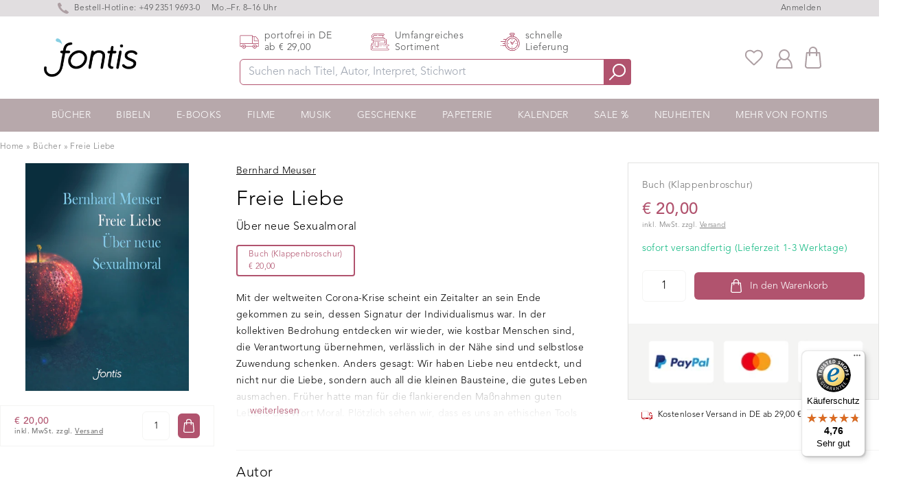

--- FILE ---
content_type: text/javascript
request_url: https://www.fontis-shop.de/cdn/shop/t/32/assets/cart-init.js?v=11241854310896317921750945132
body_size: -429
content:
jQuery(document).ready(function($){fetch("/cart.js",{method:"GET",headers:{"Content-Type":"application/json"}}).then(function(response){return response.json()}).then(function(data){var cartData=data;new CustomEvent("cart-initiated",{detail:{cart:cartData}}),CartJS.init(cartData,{dataAPI:!0,moneyFormat:window.moneyFormat,moneyWithCurrencyFormat:window.moneyWithCurrencyFormat})}).catch(function(error){console.error("Error:",error)}),jQuery(document).on("cart.ready",function(event,cart){window.dispatchEvent(new CustomEvent("cart-count-update",{detail:{cartCount:cart.item_count}})),window.dispatchEvent(new CustomEvent("cart-initiated",{detail:{cart:cart}}))}),jQuery(document).on("cart.requestStarted",function(event,cart){window.dispatchEvent(new CustomEvent("open-cart",{detail:{open:!0}})),window.dispatchEvent(new CustomEvent("cart-loading",{detail:{loading:!0}}))}),jQuery(document).on("cart.requestComplete",function(event,cart){window.dispatchEvent(new CustomEvent("cart-update",{detail:{cart:cart,loading:!1}})),window.dispatchEvent(new CustomEvent("cart-count-update",{detail:{cartCount:cart.item_count}}))});try{var url=new URL(window.location.href);url.searchParams.get("open_cart")&&window.dispatchEvent(new CustomEvent("open-cart",{detail:{open:!0}}))}catch(e){}});
//# sourceMappingURL=/cdn/shop/t/32/assets/cart-init.js.map?v=11241854310896317921750945132
